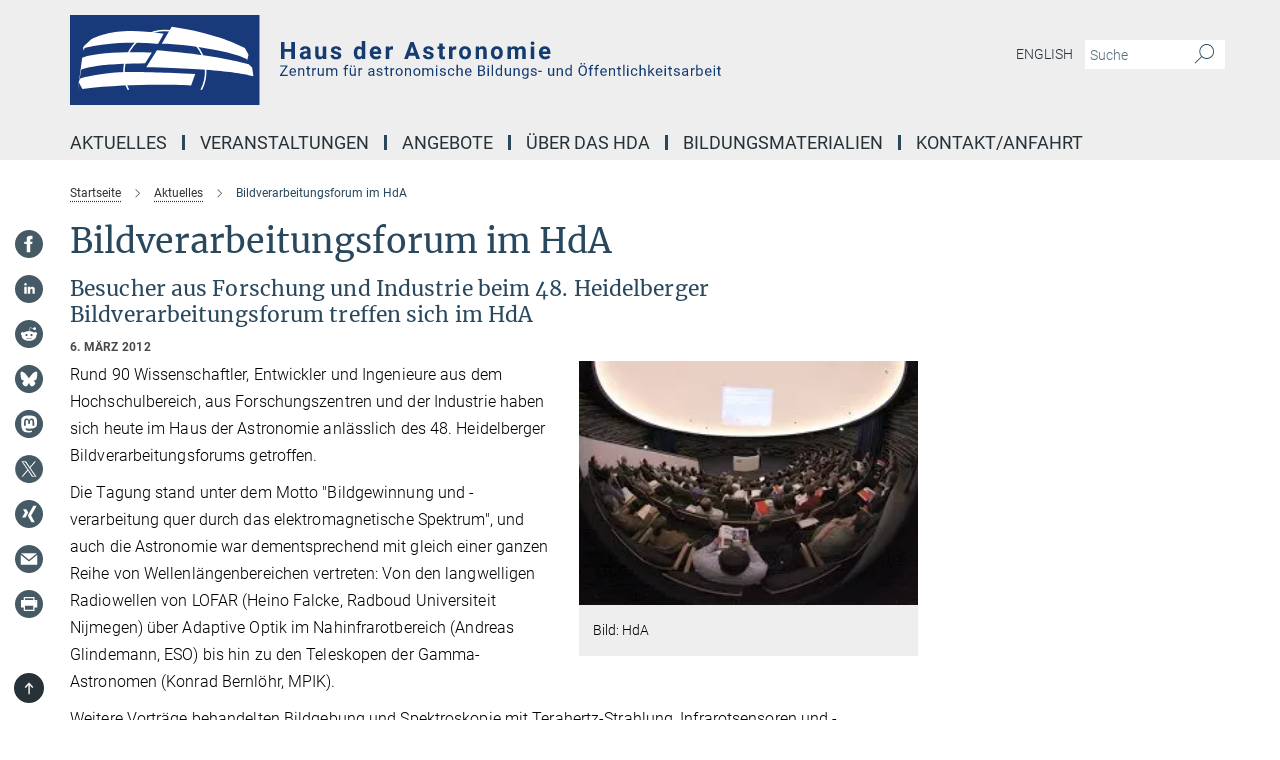

--- FILE ---
content_type: image/svg+xml
request_url: https://www.haus-der-astronomie.de/assets/institutes/headers/hda-desktop-de-3ea818024ae9719b223a9c635b2c52dc3ab390c0c13d1677fb848a24b5e6a7d9.svg
body_size: 38106
content:
<svg xmlns="http://www.w3.org/2000/svg" viewBox="0 0 2500 300"><defs id="defs4832">
    <style id="style4830">.cls-1{fill:#18397a;}.cls-2{fill:#fff;}</style>
  </defs><g transform="translate(0 0) scale(1.5789473684210527) translate(0 0)"><title id="title4834">hda-desktop-de</title><g data-name="Ebene 2 Kopie 3" id="Ebene_2_Kopie_3"/><g data-name="Ebene 4" id="Ebene_4">
    <rect style="fill:#18397a" y="0" x="0" id="rect4983" height="190" width="400" class="cls-1"/>
    <path style="fill:#ffffff" id="path4985" d="m 279,158 v 0 a 87.92,87.92 0 1 0 -157.6,0 h 3.67 a 84.64,84.64 0 1 1 150.26,0 H 279" class="cls-2"/>
    <path style="fill:#ffffff" id="path4987" d="m 373.86,96.17 3.07,-12.48 -7.74,-14.24 C 347.37,58.92 303.76,37.85 214.73,24.6 l -21,36 c 18.47,0.31 55.4,0.92 136.65,18 10.4,2.76 31.2,8.27 40.16,13.33 1.29,0.72 3.86,2.18 3.28,4.22" class="cls-2"/>
    <path style="fill:#ffffff" id="path4989" d="m 22.29,133.37 c 10.16,-2.44 30.48,-7.31 66.81,-11.42 12.11,-1.37 36.34,-4.1 175.3,2.36 l -8.77,24.47 c -44.94,-1.39 -134.81,-4.15 -229.47,7.52 l -7.91,-14.77 4,-8.16" class="cls-2"/>
    <path style="fill:#ffffff" id="path4991" d="m 23.29,116.79 c -0.07,-0.35 -0.2,-1.07 2,-1.91 3.19,-1.25 9.55,-3.74 33.92,-7.52 8.12,-1.26 24.37,-3.78 99.41,-5.32 l 14.2,-22.65 C 136.21,78.52 63,76.78 25.72,90.1 L 16,163 23.29,116.79" class="cls-2"/>
    <path style="fill:#ffffff" id="path4993" d="M 183.52,74.38 C 226.33,78.1 312,85.54 377.28,104.22 l 7.25,6.67 2.62,18.29 C 364.63,124.03 319.6,113.74 160.93,110.39 l 22.58,-36" class="cls-2"/>
    <path style="fill:#ffffff" id="path4995" d="m 29.08,76 c -1,-2.26 -3,-6.76 0.61,-10.47 1.21,-1.24 3.63,-3.71 15.94,-14.87 19.4,-8.63 58.19,-25.88 152.1,-11.06 L 186.12,60.83 C 164.27,59.22 120.56,56 77,61.67 c -14.54,1.89 -43.61,5.67 -46.13,8.62 -0.84,1 -2.52,3 -1.75,5.74" class="cls-2"/>
  </g></g><g transform="translate(698.244947368421 55.5565)"><g transform="translate(0 91.44)" style="fill:rgb(20, 60, 112)"><path d="M51.375-57L51.375 0L39.656 0L39.656-24.547L16.797-24.547L16.797 0L5.078 0L5.078-57L16.797-57L16.797-34L39.656-34L39.656-57L51.375-57ZM105.234 0L93.828 0Q93.047-1.450 92.703-3.596L92.703-3.596Q88.594 1 82.031 1L82.031 1Q75.828 1 71.742-2.647Q67.656-6.293 67.656-11.842L67.656-11.842Q67.656-18.659 72.641-22.306Q77.625-25.952 87.031-26L87.031-26L92.234-26L92.234-28.362Q92.234-31.212 90.727-32.926Q89.219-34.641 85.984-34.641L85.984-34.641Q83.125-34.641 81.508-33.399Q79.891-32.157 79.891-30L79.891-30L68.594-30Q68.594-33.544 70.859-36.560Q73.125-39.577 77.266-41.288Q81.406-43 86.563-43L86.563-43Q94.375-43 98.969-39.082Q103.563-35.165 103.563-28.063L103.563-28.063L103.563-9.755Q103.594-3.746 105.234-0.671L105.234-0.671L105.234 0ZM84.500-7.641L84.500-7.641Q87-7.641 89.109-8.788Q91.219-9.936 92.234-11.875L92.234-11.875L92.234-19.391L88.016-19.391Q79.531-19.391 78.984-13.330L78.984-13.330L78.953-12.651Q78.953-10.469 80.438-9.055Q81.922-7.641 84.500-7.641ZM144.969 0L144.656-4.073Q140.469 1 133.094 1L133.094 1Q126.297 1 122.719-2.902Q119.141-6.804 119.063-14.343L119.063-14.343L119.063-42L130.359-42L130.359-14.741Q130.359-8.141 136.375-8.141L136.375-8.141Q142.109-8.141 144.266-12.119L144.266-12.119L144.266-42L155.594-42L155.594 0L144.969 0ZM195.234-11.502L195.234-11.502Q195.234-13.580 193.180-14.784Q191.125-15.988 186.594-16.929L186.594-16.929Q171.516-20.098 171.516-29.792L171.516-29.792Q171.516-35.439 176.188-39.220Q180.859-43 188.391-43L188.391-43Q196.438-43 201.266-39.196Q206.094-35.392 206.094-29.322L206.094-29.322L194.797-29.322Q194.797-31.767 193.234-33.360Q191.672-34.953 188.359-34.953L188.359-34.953Q185.500-34.953 183.938-33.651Q182.375-32.349 182.375-30.344L182.375-30.344Q182.375-28.450 184.156-27.282Q185.938-26.115 190.156-25.270Q194.375-24.426 197.266-23.360L197.266-23.360Q206.203-20.071 206.203-11.971L206.203-11.971Q206.203-6.175 201.242-2.587Q196.281 1 188.438 1L188.438 1Q183.125 1 179-0.906Q174.875-2.812 172.531-6.122Q170.188-9.431 170.188-13.275L170.188-13.275L180.891-13.275Q181.047-10.248 183.117-8.632Q185.188-7.016 188.672-7.016L188.672-7.016Q191.906-7.016 193.570-8.251Q195.234-9.487 195.234-11.502ZM247.578-21.322L247.578-21.322Q247.578-31.235 252.016-37.118Q256.453-43 264.141-43L264.141-43Q270.313-43 274.344-38.396L274.344-38.396L274.344-60L285.672-60L285.672 0L275.469 0L274.922-4.495Q270.703 1 264.063 1L264.063 1Q256.609 1 252.094-4.906Q247.578-10.812 247.578-21.322ZM258.875-20.489L258.875-20.489Q258.875-14.511 260.945-11.326Q263.016-8.141 266.953-8.141L266.953-8.141Q272.188-8.141 274.344-12.592L274.344-12.592L274.344-29.376Q272.234-33.828 267.031-33.828L267.031-33.828Q258.875-33.828 258.875-20.489ZM321.797 1L321.797 1Q312.500 1 306.656-4.725Q300.813-10.451 300.813-19.988L300.813-19.988L300.813-21.086Q300.813-27.471 303.273-32.514Q305.734-37.557 310.250-40.278Q314.766-43 320.547-43L320.547-43Q329.219-43 334.195-37.508Q339.172-32.016 339.172-21.942L339.172-21.942L339.172-17.313L312.266-17.313Q312.813-13.144 315.563-10.626Q318.313-8.109 322.531-8.109L322.531-8.109Q329.063-8.109 332.734-12.875L332.734-12.875L338.281-6.651Q335.734-3.045 331.398-1.023Q327.063 1 321.797 1ZM320.500-33.859L320.500-33.859Q317.141-33.859 315.055-31.565Q312.969-29.271 312.375-25L312.375-25L328.078-25L328.078-25.918Q328-29.714 326.047-31.787Q324.094-33.859 320.500-33.859ZM378.250-42.500L378.094-31.641Q375.781-31.953 374.031-31.953L374.031-31.953Q367.625-31.953 365.625-27.616L365.625-27.616L365.625 0L354.344 0L354.344-42L365-42L365.313-37.194Q368.719-43 374.734-43L374.734-43Q376.609-43 378.250-42.500L378.250-42.500ZM456.141 0L452.188-11.500L431.641-11.500L427.734 0L415.281 0L436.453-57L447.313-57L468.594 0L456.141 0ZM441.875-42.593L434.813-21L449.031-21L441.875-42.593ZM503.234-11.502L503.234-11.502Q503.234-13.580 501.180-14.784Q499.125-15.988 494.594-16.929L494.594-16.929Q479.516-20.098 479.516-29.792L479.516-29.792Q479.516-35.439 484.188-39.220Q488.859-43 496.391-43L496.391-43Q504.438-43 509.266-39.196Q514.094-35.392 514.094-29.322L514.094-29.322L502.797-29.322Q502.797-31.767 501.234-33.360Q499.672-34.953 496.359-34.953L496.359-34.953Q493.500-34.953 491.938-33.651Q490.375-32.349 490.375-30.344L490.375-30.344Q490.375-28.450 492.156-27.282Q493.938-26.115 498.156-25.270Q502.375-24.426 505.266-23.360L505.266-23.360Q514.203-20.071 514.203-11.971L514.203-11.971Q514.203-6.175 509.242-2.587Q504.281 1 496.438 1L496.438 1Q491.125 1 487-0.906Q482.875-2.812 480.531-6.122Q478.188-9.431 478.188-13.275L478.188-13.275L488.891-13.275Q489.047-10.248 491.117-8.632Q493.188-7.016 496.672-7.016L496.672-7.016Q499.906-7.016 501.570-8.251Q503.234-9.487 503.234-11.502ZM532.563-52L543.859-52L543.859-42L551.078-42L551.078-33.719L543.859-33.719L543.859-12.664Q543.859-10.324 544.758-9.311Q545.656-8.297 548.188-8.297L548.188-8.297Q550.063-8.297 551.516-8.578L551.516-8.578L551.516-0.016Q548.188 1 544.672 1L544.672 1Q532.797 1 532.563-10.984L532.563-10.984L532.563-33.719L526.391-33.719L526.391-42L532.563-42L532.563-52ZM589.250-42.500L589.094-31.641Q586.781-31.953 585.031-31.953L585.031-31.953Q578.625-31.953 576.625-27.616L576.625-27.616L576.625 0L565.344 0L565.344-42L576-42L576.313-37.194Q579.719-43 585.734-43L585.734-43Q587.609-43 589.250-42.500L589.250-42.500ZM598.578-20.882L598.578-21.400Q598.578-27.706 601-32.647Q603.422-37.588 607.977-40.294Q612.531-43 618.547-43L618.547-43Q627.094-43 632.508-37.745Q637.922-32.490 638.547-23.471L638.547-23.471L638.625-20.569Q638.625-10.812 633.195-4.906Q627.766 1 618.625 1Q609.484 1 604.031-4.882Q598.578-10.765 598.578-20.882L598.578-20.882ZM609.875-20.568L609.875-20.568Q609.875-14.511 612.141-11.310Q614.406-8.109 618.625-8.109L618.625-8.109Q622.719-8.109 625.023-11.271Q627.328-14.433 627.328-21.401L627.328-21.401Q627.328-27.331 625.023-30.595Q622.719-33.859 618.547-33.859L618.547-33.859Q614.406-33.859 612.141-30.619Q609.875-27.379 609.875-20.568ZM654.109-42L664.734-42L665.078-37.156Q669.609-43 677.234-43L677.234-43Q683.953-43 687.234-39.059Q690.516-35.118 690.594-27.283L690.594-27.283L690.594 0L679.297 0L679.297-26.994Q679.297-30.583 677.734-32.205Q676.172-33.828 672.547-33.828L672.547-33.828Q667.781-33.828 665.391-29.771L665.391-29.771L665.391 0L654.109 0L654.109-42ZM704.578-20.882L704.578-21.400Q704.578-27.706 707-32.647Q709.422-37.588 713.977-40.294Q718.531-43 724.547-43L724.547-43Q733.094-43 738.508-37.745Q743.922-32.490 744.547-23.471L744.547-23.471L744.625-20.569Q744.625-10.812 739.195-4.906Q733.766 1 724.625 1Q715.484 1 710.031-4.882Q704.578-10.765 704.578-20.882L704.578-20.882ZM715.875-20.568L715.875-20.568Q715.875-14.511 718.141-11.310Q720.406-8.109 724.625-8.109L724.625-8.109Q728.719-8.109 731.023-11.271Q733.328-14.433 733.328-21.401L733.328-21.401Q733.328-27.331 731.023-30.595Q728.719-33.859 724.547-33.859L724.547-33.859Q720.406-33.859 718.141-30.619Q715.875-27.379 715.875-20.568ZM760.344-42L770.922-42L771.281-37.506Q775.766-43 783.422-43L783.422-43Q791.594-43 794.641-36.570L794.641-36.570Q799.094-43 807.328-43L807.328-43Q814.203-43 817.563-39.004Q820.922-35.009 820.922-26.971L820.922-26.971L820.922 0L809.594 0L809.594-26.916Q809.594-30.505 808.188-32.166Q806.781-33.828 803.234-33.828L803.234-33.828Q798.156-33.828 796.203-28.991L796.203-28.991L796.234 0L784.953 0L784.953-26.885Q784.953-30.551 783.508-32.190Q782.063-33.828 778.578-33.828L778.578-33.828Q773.781-33.828 771.625-29.849L771.625-29.849L771.625 0L760.344 0L760.344-42ZM849.250-42L849.250 0L837.922 0L837.922-42L849.250-42ZM837.266-52.859L837.266-52.859Q837.266-55.406 838.961-57.047Q840.656-58.688 843.594-58.688L843.594-58.688Q846.484-58.688 848.203-57.047Q849.922-55.406 849.922-52.859L849.922-52.859Q849.922-50.281 848.180-48.641Q846.438-47 843.586-47Q840.734-47 839-48.641Q837.266-50.281 837.266-52.859ZM885.797 1L885.797 1Q876.500 1 870.656-4.725Q864.813-10.451 864.813-19.988L864.813-19.988L864.813-21.086Q864.813-27.471 867.273-32.514Q869.734-37.557 874.250-40.278Q878.766-43 884.547-43L884.547-43Q893.219-43 898.195-37.508Q903.172-32.016 903.172-21.942L903.172-21.942L903.172-17.313L876.266-17.313Q876.813-13.144 879.563-10.626Q882.313-8.109 886.531-8.109L886.531-8.109Q893.063-8.109 896.734-12.875L896.734-12.875L902.281-6.651Q899.734-3.045 895.398-1.023Q891.063 1 885.797 1ZM884.500-33.859L884.500-33.859Q881.141-33.859 879.055-31.565Q876.969-29.271 876.375-25L876.375-25L892.078-25L892.078-25.918Q892-29.714 890.047-31.787Q888.094-33.859 884.500-33.859Z"/></g><g transform="translate(0 147.447)" style="fill:rgb(20, 60, 112)"><path d="M26.656-31.625L7.484-3.750L27.422-3.750L27.422 0L2.063 0L2.063-3.453L21.156-31.219L2.375-31.219L2.375-35L26.656-35L26.656-31.625ZM45.094 0L45.094 0Q39.828 0 36.523-3.352Q33.219-6.704 33.219-12.304L33.219-12.304L33.219-13.106Q33.219-16.829 34.695-19.757Q36.172-22.686 38.813-24.343Q41.453-26 44.547-26L44.547-26Q49.594-26 52.391-22.690Q55.188-19.381 55.188-13.197L55.188-13.197L55.188-11.359L37.656-11.359Q37.750-7.889 39.891-5.757Q42.031-3.625 45.328-3.625L45.328-3.625Q47.672-3.625 49.305-4.517Q50.938-5.409 52.156-6.886L52.156-6.886L54.859-4.843Q51.594 0 45.094 0ZM44.547-22.375L44.547-22.375Q41.859-22.375 40.039-20.434Q38.219-18.493 37.797-15L37.797-15L50.766-15L50.766-15.326Q50.578-18.680 48.945-20.527Q47.313-22.375 44.547-22.375ZM62.344-26L66.531-26L66.688-22.332Q69.641-26 74.438-26L74.438-26Q82.641-26 82.703-16.876L82.703-16.876L82.703 0L78.281 0L78.281-16.853Q78.266-19.621 77.008-20.935Q75.750-22.250 73.094-22.250L73.094-22.250Q70.938-22.250 69.313-21.120Q67.688-19.990 66.781-18.160L66.781-18.160L66.781 0L62.344 0L62.344-26ZM92.922-32L97.359-32L97.359-26L102.188-26L102.188-22.578L97.359-22.578L97.359-6.830Q97.359-5.313 98-4.547Q98.641-3.781 100.203-3.781L100.203-3.781Q100.969-3.781 102.313-4.078L102.313-4.078L102.313-0.484Q100.563 0 98.906 0L98.906 0Q95.938 0 94.430-1.768Q92.922-3.535 92.922-6.778L92.922-6.778L92.922-22.578L88.219-22.578L88.219-26L92.922-26L92.922-32ZM121.859-25.672L121.859-21.563Q120.859-21.719 119.688-21.719L119.688-21.719Q115.328-21.719 113.781-18.076L113.781-18.076L113.781 0L109.344 0L109.344-26L113.656-26L113.734-22.579Q115.906-26 119.906-26L119.906-26Q121.188-26 121.859-25.672L121.859-25.672ZM143.422 0L143.328-3.004Q140.750 0 135.750 0L135.750 0Q131.609 0 129.445-2.372Q127.281-4.744 127.250-9.396L127.250-9.396L127.250-26L131.688-26L131.688-9.543Q131.688-3.766 136.469-3.766L136.469-3.766Q141.531-3.766 143.219-7.484L143.219-7.484L143.219-26L147.641-26L147.641 0L143.422 0ZM156.328-26L160.516-26L160.625-22.702Q163.484-26 168.313-26L168.313-26Q173.750-26 175.703-21.900L175.703-21.900Q177-23.734 179.070-24.867Q181.141-26 183.953-26L183.953-26Q192.484-26 192.625-17.107L192.625-17.107L192.625 0L188.188 0L188.188-16.807Q188.188-19.544 186.922-20.897Q185.656-22.250 182.672-22.250L182.672-22.250Q180.203-22.250 178.578-20.805Q176.953-19.359 176.688-16.899L176.688-16.899L176.688 0L172.234 0L172.234-16.699Q172.234-22.250 166.703-22.250L166.703-22.250Q162.359-22.250 160.750-18.606L160.750-18.606L160.750 0L156.328 0L156.328-26ZM221.953 0L217.531 0L217.531-22.578L213.438-22.578L213.438-26L217.531-26L217.531-28.572Q217.531-32.597 219.758-34.798Q221.984-37 226.047-37L226.047-37Q227.578-37 229.078-36.594L229.078-36.594L228.844-33Q227.719-33.219 226.453-33.219L226.453-33.219Q224.297-33.219 223.125-32.021Q221.953-30.822 221.953-28.590L221.953-28.590L221.953-26L227.484-26L227.484-22.578L221.953-22.578L221.953 0ZM250.422 0L250.328-3.004Q247.750 0 242.750 0L242.750 0Q238.609 0 236.445-2.372Q234.281-4.744 234.250-9.396L234.250-9.396L234.250-26L238.688-26L238.688-9.543Q238.688-3.766 243.469-3.766L243.469-3.766Q248.531-3.766 250.219-7.484L250.219-7.484L250.219-26L254.641-26L254.641 0L250.422 0ZM236.422-32.500L236.422-32.500Q236.422-33.578 237.078-34.313Q237.734-35.047 239.023-35.047Q240.313-35.047 240.984-34.313Q241.656-33.578 241.656-32.500Q241.656-31.422 240.984-30.711Q240.313-30 239.023-30Q237.734-30 237.078-30.711Q236.422-31.422 236.422-32.500ZM246.703-32.477L246.703-32.477Q246.703-33.545 247.359-34.280Q248.016-35.016 249.313-35.016Q250.609-35.016 251.273-34.280Q251.938-33.545 251.938-32.477Q251.938-31.409 251.273-30.704Q250.609-30 249.313-30Q248.016-30 247.359-30.704Q246.703-31.409 246.703-32.477ZM275.859-25.672L275.859-21.563Q274.859-21.719 273.688-21.719L273.688-21.719Q269.328-21.719 267.781-18.076L267.781-18.076L267.781 0L263.344 0L263.344-26L267.656-26L267.734-22.579Q269.906-26 273.906-26L273.906-26Q275.188-26 275.859-25.672L275.859-25.672ZM316.969 0L312.328 0Q311.953-0.873 311.703-3.118L311.703-3.118Q308.625 0 304.344 0L304.344 0Q300.516 0 298.063-2.147Q295.609-4.293 295.609-7.568L295.609-7.568Q295.609-11.568 298.680-13.784Q301.750-16 307.328-16L307.328-16L311.641-16L311.641-17.843Q311.641-19.942 310.250-21.190Q308.859-22.438 306.156-22.438L306.156-22.438Q303.797-22.438 302.188-21.380Q300.578-20.322 300.578-18.815L300.578-18.815L296.141-18.815Q296.141-20.633 297.516-22.334Q298.891-24.035 301.242-25.018Q303.594-26 306.422-26L306.422-26Q310.891-26 313.430-23.796Q315.969-21.592 316.063-17.724L316.063-17.724L316.063-5.964Q316.063-2.451 316.969-0.385L316.969-0.385L316.969 0ZM304.984-3.859L304.984-3.859Q307.063-3.859 308.930-4.915Q310.797-5.972 311.641-7.655L311.641-7.655L311.641-12.859L308.172-12.859Q300.031-12.859 300.031-8.191L300.031-8.191Q300.031-6.155 301.422-5.007Q302.813-3.859 304.984-3.859ZM339.422-7.179L339.422-7.179Q339.422-8.897 338.070-9.845Q336.719-10.794 333.359-11.481Q330-12.168 328.023-13.144Q326.047-14.120 325.102-15.467Q324.156-16.814 324.156-18.660L324.156-18.660Q324.156-21.747 326.852-23.874Q329.547-26 333.734-26L333.734-26Q338.125-26 340.867-23.734Q343.609-21.469 343.609-17.922L343.609-17.922L339.156-17.922Q339.156-19.734 337.617-21.055Q336.078-22.375 333.734-22.375L333.734-22.375Q331.313-22.375 329.945-21.388Q328.578-20.400 328.578-18.806L328.578-18.806Q328.578-17.314 329.852-16.553Q331.125-15.793 334.438-15.069Q337.750-14.344 339.805-13.338Q341.859-12.332 342.852-10.922Q343.844-9.512 343.844-7.469L343.844-7.469Q343.844-4.085 341.070-2.043Q338.297 0 333.875 0L333.875 0Q330.766 0 328.375-1.102Q325.984-2.203 324.625-4.180Q323.266-6.156 323.266-8.453L323.266-8.453L327.703-8.453Q327.813-6.234 329.477-4.930Q331.141-3.625 333.875-3.625L333.875-3.625Q336.391-3.625 337.906-4.596Q339.422-5.567 339.422-7.179ZM353.922-32L358.359-32L358.359-26L363.188-26L363.188-22.578L358.359-22.578L358.359-6.830Q358.359-5.313 359-4.547Q359.641-3.781 361.203-3.781L361.203-3.781Q361.969-3.781 363.313-4.078L363.313-4.078L363.313-0.484Q361.563 0 359.906 0L359.906 0Q356.938 0 355.430-1.768Q353.922-3.535 353.922-6.778L353.922-6.778L353.922-22.578L349.219-22.578L349.219-26L353.922-26L353.922-32ZM382.859-25.672L382.859-21.563Q381.859-21.719 380.688-21.719L380.688-21.719Q376.328-21.719 374.781-18.076L374.781-18.076L374.781 0L370.344 0L370.344-26L374.656-26L374.734-22.579Q376.906-26 380.906-26L380.906-26Q382.188-26 382.859-25.672L382.859-25.672ZM387.172-12.939L387.172-13.242Q387.172-16.920 388.672-19.863Q390.172-22.807 392.836-24.403Q395.500-26 398.922-26L398.922-26Q404.219-26 407.484-22.459Q410.750-18.917 410.750-13.030L410.750-13.030L410.750-12.728Q410.750-9.065 409.297-6.159Q407.844-3.254 405.156-1.627Q402.469 0 398.969 0L398.969 0Q393.703 0 390.438-3.549Q387.172-7.098 387.172-12.939L387.172-12.939ZM391.625-12.731L391.625-12.731Q391.625-8.604 393.625-6.115Q395.625-3.625 398.969-3.625L398.969-3.625Q402.344-3.625 404.328-6.152Q406.313-8.679 406.313-13.239L406.313-13.239Q406.313-17.306 404.297-19.841Q402.281-22.375 398.922-22.375L398.922-22.375Q395.641-22.375 393.633-19.878Q391.625-17.381 391.625-12.731ZM418.344-26L422.531-26L422.688-22.332Q425.641-26 430.438-26L430.438-26Q438.641-26 438.703-16.876L438.703-16.876L438.703 0L434.281 0L434.281-16.853Q434.266-19.621 433.008-20.935Q431.750-22.250 429.094-22.250L429.094-22.250Q426.938-22.250 425.313-21.120Q423.688-19.990 422.781-18.160L422.781-18.160L422.781 0L418.344 0L418.344-26ZM446.172-12.939L446.172-13.242Q446.172-16.920 447.672-19.863Q449.172-22.807 451.836-24.403Q454.500-26 457.922-26L457.922-26Q463.219-26 466.484-22.459Q469.750-18.917 469.750-13.030L469.750-13.030L469.750-12.728Q469.750-9.065 468.297-6.159Q466.844-3.254 464.156-1.627Q461.469 0 457.969 0L457.969 0Q452.703 0 449.438-3.549Q446.172-7.098 446.172-12.939L446.172-12.939ZM450.625-12.731L450.625-12.731Q450.625-8.604 452.625-6.115Q454.625-3.625 457.969-3.625L457.969-3.625Q461.344-3.625 463.328-6.152Q465.313-8.679 465.313-13.239L465.313-13.239Q465.313-17.306 463.297-19.841Q461.281-22.375 457.922-22.375L457.922-22.375Q454.641-22.375 452.633-19.878Q450.625-17.381 450.625-12.731ZM476.328-26L480.516-26L480.625-22.702Q483.484-26 488.313-26L488.313-26Q493.750-26 495.703-21.900L495.703-21.900Q497-23.734 499.070-24.867Q501.141-26 503.953-26L503.953-26Q512.484-26 512.625-17.107L512.625-17.107L512.625 0L508.188 0L508.188-16.807Q508.188-19.544 506.922-20.897Q505.656-22.250 502.672-22.250L502.672-22.250Q500.203-22.250 498.578-20.805Q496.953-19.359 496.688-16.899L496.688-16.899L496.688 0L492.234 0L492.234-16.699Q492.234-22.250 486.703-22.250L486.703-22.250Q482.359-22.250 480.750-18.606L480.750-18.606L480.750 0L476.328 0L476.328-26ZM526.156-26L526.156 0L521.734 0L521.734-26L526.156-26ZM521.375-32.500L521.375-32.500Q521.375-33.578 522.031-34.320Q522.688-35.063 523.984-35.063Q525.281-35.063 525.945-34.320Q526.609-33.578 526.609-32.500Q526.609-31.422 525.945-30.711Q525.281-30 523.984-30Q522.688-30 522.031-30.711Q521.375-31.422 521.375-32.500ZM550.422-7.179L550.422-7.179Q550.422-8.897 549.070-9.845Q547.719-10.794 544.359-11.481Q541-12.168 539.023-13.144Q537.047-14.120 536.102-15.467Q535.156-16.814 535.156-18.660L535.156-18.660Q535.156-21.747 537.852-23.874Q540.547-26 544.734-26L544.734-26Q549.125-26 551.867-23.734Q554.609-21.469 554.609-17.922L554.609-17.922L550.156-17.922Q550.156-19.734 548.617-21.055Q547.078-22.375 544.734-22.375L544.734-22.375Q542.313-22.375 540.945-21.388Q539.578-20.400 539.578-18.806L539.578-18.806Q539.578-17.314 540.852-16.553Q542.125-15.793 545.438-15.069Q548.750-14.344 550.805-13.338Q552.859-12.332 553.852-10.922Q554.844-9.512 554.844-7.469L554.844-7.469Q554.844-4.085 552.070-2.043Q549.297 0 544.875 0L544.875 0Q541.766 0 539.375-1.102Q536.984-2.203 535.625-4.180Q534.266-6.156 534.266-8.453L534.266-8.453L538.703-8.453Q538.813-6.234 540.477-4.930Q542.141-3.625 544.875-3.625L544.875-3.625Q547.391-3.625 548.906-4.596Q550.422-5.567 550.422-7.179ZM572.734-3.625L572.734-3.625Q575.109-3.625 576.875-5.055Q578.641-6.484 578.828-8.641L578.828-8.641L583.016-8.641Q582.906-6.422 581.492-4.414Q580.078-2.406 577.719-1.203Q575.359 0 572.734 0L572.734 0Q567.453 0 564.328-3.420Q561.203-6.841 561.203-12.773L561.203-12.773L561.203-13.499Q561.203-17.162 562.594-20.007Q563.984-22.852 566.578-24.426Q569.172-26 572.703-26L572.703-26Q577.063-26 579.945-23.398Q582.828-20.797 583.016-16.625L583.016-16.625L578.828-16.625Q578.641-19.141 576.930-20.758Q575.219-22.375 572.703-22.375L572.703-22.375Q569.344-22.375 567.484-20.050Q565.625-17.725 565.625-13.329L565.625-13.329L565.625-12.522Q565.625-8.245 567.469-5.935Q569.313-3.625 572.734-3.625ZM594.781-37L594.781-22.440Q597.719-26 602.438-26L602.438-26Q610.641-26 610.703-16.876L610.703-16.876L610.703 0L606.281 0L606.281-16.853Q606.266-19.621 605.008-20.935Q603.750-22.250 601.094-22.250L601.094-22.250Q598.938-22.250 597.313-21.120Q595.688-19.990 594.781-18.160L594.781-18.160L594.781 0L590.344 0L590.344-37L594.781-37ZM630.094 0L630.094 0Q624.828 0 621.523-3.352Q618.219-6.704 618.219-12.304L618.219-12.304L618.219-13.106Q618.219-16.829 619.695-19.757Q621.172-22.686 623.813-24.343Q626.453-26 629.547-26L629.547-26Q634.594-26 637.391-22.690Q640.188-19.381 640.188-13.197L640.188-13.197L640.188-11.359L622.656-11.359Q622.750-7.889 624.891-5.757Q627.031-3.625 630.328-3.625L630.328-3.625Q632.672-3.625 634.305-4.517Q635.938-5.409 637.156-6.886L637.156-6.886L639.859-4.843Q636.594 0 630.094 0ZM629.547-22.375L629.547-22.375Q626.859-22.375 625.039-20.434Q623.219-18.493 622.797-15L622.797-15L635.766-15L635.766-15.326Q635.578-18.680 633.945-20.527Q632.313-22.375 629.547-22.375ZM674.125 0L662.047 0L662.047-35L673.438-35Q679.109-35 681.969-32.628Q684.828-30.257 684.828-25.624L684.828-25.624Q684.828-23.166 683.438-21.275Q682.047-19.384 679.656-18.344L679.656-18.344Q682.469-17.546 684.109-15.333Q685.750-13.121 685.750-10.055L685.750-10.055Q685.750-5.364 682.711-2.682Q679.672 0 674.125 0L674.125 0ZM674.297-16.313L666.641-16.313L666.641-3.750L674.219-3.750Q677.422-3.750 679.281-5.416Q681.141-7.082 681.141-10.008L681.141-10.008Q681.141-16.313 674.297-16.313L674.297-16.313ZM666.641-31.219L666.641-20L673.578-20Q676.594-20 678.398-21.527Q680.203-23.054 680.203-25.665L680.203-25.665Q680.203-28.576 678.531-29.898Q676.859-31.219 673.438-31.219L673.438-31.219L666.641-31.219ZM698.156-26L698.156 0L693.734 0L693.734-26L698.156-26ZM693.375-32.500L693.375-32.500Q693.375-33.578 694.031-34.320Q694.688-35.063 695.984-35.063Q697.281-35.063 697.945-34.320Q698.609-33.578 698.609-32.500Q698.609-31.422 697.945-30.711Q697.281-30 695.984-30Q694.688-30 694.031-30.711Q693.375-31.422 693.375-32.500ZM712.156-37L712.156 0L707.734 0L707.734-37L712.156-37ZM720.266-12.894L720.266-13.212Q720.266-18.978 723.094-22.489Q725.922-26 730.484-26L730.484-26Q735.031-26 737.688-22.988L737.688-22.988L737.688-37L742.125-37L742.125 0L738.047 0L737.828-3.163Q735.172 0 730.438 0L730.438 0Q725.938 0 723.102-3.572Q720.266-7.143 720.266-12.894L720.266-12.894ZM724.703-12.731L724.703-12.731Q724.703-8.517 726.523-6.142Q728.344-3.766 731.547-3.766L731.547-3.766Q735.750-3.766 737.688-7.382L737.688-7.382L737.688-18.753Q735.703-22.250 731.594-22.250L731.594-22.250Q728.344-22.250 726.523-19.844Q724.703-17.438 724.703-12.731ZM767.422 0L767.328-3.004Q764.750 0 759.750 0L759.750 0Q755.609 0 753.445-2.372Q751.281-4.744 751.250-9.396L751.250-9.396L751.250-26L755.688-26L755.688-9.543Q755.688-3.766 760.469-3.766L760.469-3.766Q765.531-3.766 767.219-7.484L767.219-7.484L767.219-26L771.641-26L771.641 0L767.422 0ZM780.344-26L784.531-26L784.688-22.332Q787.641-26 792.438-26L792.438-26Q800.641-26 800.703-16.876L800.703-16.876L800.703 0L796.281 0L796.281-16.853Q796.266-19.621 795.008-20.935Q793.750-22.250 791.094-22.250L791.094-22.250Q788.938-22.250 787.313-21.120Q785.688-19.990 784.781-18.160L784.781-18.160L784.781 0L780.344 0L780.344-26ZM808.297-13.212L808.297-13.212Q808.297-19.084 811.094-22.542Q813.891-26 818.516-26L818.516-26Q823.250-26 825.906-22.761L825.906-22.761L826.125-26L830.172-26L830.172-0.789Q830.172 4.231 827.188 7.116Q824.203 10 819.188 10L819.188 10Q816.391 10 813.711 8.768Q811.031 7.536 809.609 5.395L809.609 5.395L811.906 2.657Q814.750 6.391 818.875 6.391L818.875 6.391Q822.109 6.391 823.914 4.530Q825.719 2.670 825.719-0.699L825.719-0.699L825.719-2.966Q823.063 0 818.469 0L818.469 0Q813.922 0 811.109-3.549Q808.297-7.098 808.297-13.212ZM812.750-12.731L812.750-12.731Q812.750-8.547 814.547-6.156Q816.344-3.766 819.563-3.766L819.563-3.766Q823.750-3.766 825.719-7.397L825.719-7.397L825.719-18.709Q823.688-22.250 819.609-22.250L819.609-22.250Q816.391-22.250 814.570-19.844Q812.750-17.438 812.750-12.731ZM853.422-7.179L853.422-7.179Q853.422-8.897 852.070-9.845Q850.719-10.794 847.359-11.481Q844-12.168 842.023-13.144Q840.047-14.120 839.102-15.467Q838.156-16.814 838.156-18.660L838.156-18.660Q838.156-21.747 840.852-23.874Q843.547-26 847.734-26L847.734-26Q852.125-26 854.867-23.734Q857.609-21.469 857.609-17.922L857.609-17.922L853.156-17.922Q853.156-19.734 851.617-21.055Q850.078-22.375 847.734-22.375L847.734-22.375Q845.313-22.375 843.945-21.388Q842.578-20.400 842.578-18.806L842.578-18.806Q842.578-17.314 843.852-16.553Q845.125-15.793 848.438-15.069Q851.750-14.344 853.805-13.338Q855.859-12.332 856.852-10.922Q857.844-9.512 857.844-7.469L857.844-7.469Q857.844-4.085 855.070-2.043Q852.297 0 847.875 0L847.875 0Q844.766 0 842.375-1.102Q839.984-2.203 838.625-4.180Q837.266-6.156 837.266-8.453L837.266-8.453L841.703-8.453Q841.813-6.234 843.477-4.930Q845.141-3.625 847.875-3.625L847.875-3.625Q850.391-3.625 851.906-4.596Q853.422-5.567 853.422-7.179ZM874.563-17L874.563-13.375L862.891-13.375L862.891-17L874.563-17ZM911.422 0L911.328-3.004Q908.750 0 903.750 0L903.750 0Q899.609 0 897.445-2.372Q895.281-4.744 895.250-9.396L895.250-9.396L895.250-26L899.688-26L899.688-9.543Q899.688-3.766 904.469-3.766L904.469-3.766Q909.531-3.766 911.219-7.484L911.219-7.484L911.219-26L915.641-26L915.641 0L911.422 0ZM924.344-26L928.531-26L928.688-22.332Q931.641-26 936.438-26L936.438-26Q944.641-26 944.703-16.876L944.703-16.876L944.703 0L940.281 0L940.281-16.853Q940.266-19.621 939.008-20.935Q937.750-22.250 935.094-22.250L935.094-22.250Q932.938-22.250 931.313-21.120Q929.688-19.990 928.781-18.160L928.781-18.160L928.781 0L924.344 0L924.344-26ZM952.266-12.894L952.266-13.212Q952.266-18.978 955.094-22.489Q957.922-26 962.484-26L962.484-26Q967.031-26 969.688-22.988L969.688-22.988L969.688-37L974.125-37L974.125 0L970.047 0L969.828-3.163Q967.172 0 962.438 0L962.438 0Q957.938 0 955.102-3.572Q952.266-7.143 952.266-12.894L952.266-12.894ZM956.703-12.731L956.703-12.731Q956.703-8.517 958.523-6.142Q960.344-3.766 963.547-3.766L963.547-3.766Q967.750-3.766 969.688-7.382L969.688-7.382L969.688-18.753Q967.703-22.250 963.594-22.250L963.594-22.250Q960.344-22.250 958.523-19.844Q956.703-17.438 956.703-12.731ZM1024.844-18.562L1024.844-16.408Q1024.844-11.397 1023.117-7.669Q1021.391-3.942 1018.234-1.971Q1015.078 0 1010.875 0L1010.875 0Q1006.750 0 1003.570-1.978Q1000.391-3.957 998.633-7.616Q996.875-11.275 996.828-16.102L996.828-16.102L996.828-18.562Q996.828-23.466 998.570-27.232Q1000.313-30.997 1003.508-32.999Q1006.703-35 1010.813-35L1010.813-35Q1015-35 1018.195-33.022Q1021.391-31.043 1023.117-27.293Q1024.844-23.542 1024.844-18.562L1024.844-18.562ZM1020.266-16.080L1020.266-18.600Q1020.266-24.611 1017.781-27.829Q1015.297-31.047 1010.813-31.047L1010.813-31.047Q1006.469-31.047 1003.969-27.829Q1001.469-24.611 1001.391-18.903L1001.391-18.903L1001.391-16.414Q1001.391-10.570 1003.914-7.238Q1006.438-3.906 1010.875-3.906L1010.875-3.906Q1015.313-3.906 1017.758-7.056Q1020.203-10.206 1020.266-16.080L1020.266-16.080ZM1003.422-40.500L1003.422-40.500Q1003.422-41.578 1004.078-42.313Q1004.734-43.047 1006.023-43.047Q1007.313-43.047 1007.984-42.313Q1008.656-41.578 1008.656-40.500Q1008.656-39.422 1007.984-38.711Q1007.313-38 1006.023-38Q1004.734-38 1004.078-38.711Q1003.422-39.422 1003.422-40.500ZM1013.703-40.477L1013.703-40.477Q1013.703-41.545 1014.359-42.280Q1015.016-43.016 1016.313-43.016Q1017.609-43.016 1018.273-42.280Q1018.938-41.545 1018.938-40.477Q1018.938-39.409 1018.273-38.704Q1017.609-38 1016.313-38Q1015.016-38 1014.359-38.704Q1013.703-39.409 1013.703-40.477ZM1038.953 0L1034.531 0L1034.531-22.578L1030.438-22.578L1030.438-26L1034.531-26L1034.531-28.572Q1034.531-32.597 1036.758-34.798Q1038.984-37 1043.047-37L1043.047-37Q1044.578-37 1046.078-36.594L1046.078-36.594L1045.844-33Q1044.719-33.219 1043.453-33.219L1043.453-33.219Q1041.297-33.219 1040.125-32.021Q1038.953-30.822 1038.953-28.590L1038.953-28.590L1038.953-26L1044.484-26L1044.484-22.578L1038.953-22.578L1038.953 0ZM1057.953 0L1053.531 0L1053.531-22.578L1049.438-22.578L1049.438-26L1053.531-26L1053.531-28.572Q1053.531-32.597 1055.758-34.798Q1057.984-37 1062.047-37L1062.047-37Q1063.578-37 1065.078-36.594L1065.078-36.594L1064.844-33Q1063.719-33.219 1062.453-33.219L1062.453-33.219Q1060.297-33.219 1059.125-32.021Q1057.953-30.822 1057.953-28.590L1057.953-28.590L1057.953-26L1063.484-26L1063.484-22.578L1057.953-22.578L1057.953 0ZM1081.094 0L1081.094 0Q1075.828 0 1072.523-3.352Q1069.219-6.704 1069.219-12.304L1069.219-12.304L1069.219-13.106Q1069.219-16.829 1070.695-19.757Q1072.172-22.686 1074.813-24.343Q1077.453-26 1080.547-26L1080.547-26Q1085.594-26 1088.391-22.690Q1091.188-19.381 1091.188-13.197L1091.188-13.197L1091.188-11.359L1073.656-11.359Q1073.750-7.889 1075.891-5.757Q1078.031-3.625 1081.328-3.625L1081.328-3.625Q1083.672-3.625 1085.305-4.517Q1086.938-5.409 1088.156-6.886L1088.156-6.886L1090.859-4.843Q1087.594 0 1081.094 0ZM1080.547-22.375L1080.547-22.375Q1077.859-22.375 1076.039-20.434Q1074.219-18.493 1073.797-15L1073.797-15L1086.766-15L1086.766-15.326Q1086.578-18.680 1084.945-20.527Q1083.313-22.375 1080.547-22.375ZM1098.344-26L1102.531-26L1102.688-22.332Q1105.641-26 1110.438-26L1110.438-26Q1118.641-26 1118.703-16.876L1118.703-16.876L1118.703 0L1114.281 0L1114.281-16.853Q1114.266-19.621 1113.008-20.935Q1111.750-22.250 1109.094-22.250L1109.094-22.250Q1106.938-22.250 1105.313-21.120Q1103.688-19.990 1102.781-18.160L1102.781-18.160L1102.781 0L1098.344 0L1098.344-26ZM1128.922-32L1133.359-32L1133.359-26L1138.188-26L1138.188-22.578L1133.359-22.578L1133.359-6.830Q1133.359-5.313 1134-4.547Q1134.641-3.781 1136.203-3.781L1136.203-3.781Q1136.969-3.781 1138.313-4.078L1138.313-4.078L1138.313-0.484Q1136.563 0 1134.906 0L1134.906 0Q1131.938 0 1130.430-1.768Q1128.922-3.535 1128.922-6.778L1128.922-6.778L1128.922-22.578L1124.219-22.578L1124.219-26L1128.922-26L1128.922-32ZM1150.156-37L1150.156 0L1145.734 0L1145.734-37L1150.156-37ZM1163.156-26L1163.156 0L1158.734 0L1158.734-26L1163.156-26ZM1158.375-32.500L1158.375-32.500Q1158.375-33.578 1159.031-34.320Q1159.688-35.063 1160.984-35.063Q1162.281-35.063 1162.945-34.320Q1163.609-33.578 1163.609-32.500Q1163.609-31.422 1162.945-30.711Q1162.281-30 1160.984-30Q1159.688-30 1159.031-30.711Q1158.375-31.422 1158.375-32.500ZM1182.734-3.625L1182.734-3.625Q1185.109-3.625 1186.875-5.055Q1188.641-6.484 1188.828-8.641L1188.828-8.641L1193.016-8.641Q1192.906-6.422 1191.492-4.414Q1190.078-2.406 1187.719-1.203Q1185.359 0 1182.734 0L1182.734 0Q1177.453 0 1174.328-3.420Q1171.203-6.841 1171.203-12.773L1171.203-12.773L1171.203-13.499Q1171.203-17.162 1172.594-20.007Q1173.984-22.852 1176.578-24.426Q1179.172-26 1182.703-26L1182.703-26Q1187.063-26 1189.945-23.398Q1192.828-20.797 1193.016-16.625L1193.016-16.625L1188.828-16.625Q1188.641-19.141 1186.930-20.758Q1185.219-22.375 1182.703-22.375L1182.703-22.375Q1179.344-22.375 1177.484-20.050Q1175.625-17.725 1175.625-13.329L1175.625-13.329L1175.625-12.522Q1175.625-8.245 1177.469-5.935Q1179.313-3.625 1182.734-3.625ZM1204.781-37L1204.781-22.440Q1207.719-26 1212.438-26L1212.438-26Q1220.641-26 1220.703-16.876L1220.703-16.876L1220.703 0L1216.281 0L1216.281-16.853Q1216.266-19.621 1215.008-20.935Q1213.750-22.250 1211.094-22.250L1211.094-22.250Q1208.938-22.250 1207.313-21.120Q1205.688-19.990 1204.781-18.160L1204.781-18.160L1204.781 0L1200.344 0L1200.344-37L1204.781-37ZM1245.594 0L1236.578-12.035L1233.797-9.132L1233.797 0L1229.375 0L1229.375-37L1233.797-37L1233.797-14.577L1236.172-17.448L1244.234-26L1249.609-26L1239.547-15.142L1250.781 0L1245.594 0ZM1266.094 0L1266.094 0Q1260.828 0 1257.523-3.352Q1254.219-6.704 1254.219-12.304L1254.219-12.304L1254.219-13.106Q1254.219-16.829 1255.695-19.757Q1257.172-22.686 1259.813-24.343Q1262.453-26 1265.547-26L1265.547-26Q1270.594-26 1273.391-22.690Q1276.188-19.381 1276.188-13.197L1276.188-13.197L1276.188-11.359L1258.656-11.359Q1258.750-7.889 1260.891-5.757Q1263.031-3.625 1266.328-3.625L1266.328-3.625Q1268.672-3.625 1270.305-4.517Q1271.938-5.409 1273.156-6.886L1273.156-6.886L1275.859-4.843Q1272.594 0 1266.094 0ZM1265.547-22.375L1265.547-22.375Q1262.859-22.375 1261.039-20.434Q1259.219-18.493 1258.797-15L1258.797-15L1271.766-15L1271.766-15.326Q1271.578-18.680 1269.945-20.527Q1268.313-22.375 1265.547-22.375ZM1288.156-26L1288.156 0L1283.734 0L1283.734-26L1288.156-26ZM1283.375-32.500L1283.375-32.500Q1283.375-33.578 1284.031-34.320Q1284.688-35.063 1285.984-35.063Q1287.281-35.063 1287.945-34.320Q1288.609-33.578 1288.609-32.500Q1288.609-31.422 1287.945-30.711Q1287.281-30 1285.984-30Q1284.688-30 1284.031-30.711Q1283.375-31.422 1283.375-32.500ZM1298.922-32L1303.359-32L1303.359-26L1308.188-26L1308.188-22.578L1303.359-22.578L1303.359-6.830Q1303.359-5.313 1304-4.547Q1304.641-3.781 1306.203-3.781L1306.203-3.781Q1306.969-3.781 1308.313-4.078L1308.313-4.078L1308.313-0.484Q1306.563 0 1304.906 0L1304.906 0Q1301.938 0 1300.430-1.768Q1298.922-3.535 1298.922-6.778L1298.922-6.778L1298.922-22.578L1294.219-22.578L1294.219-26L1298.922-26L1298.922-32ZM1330.422-7.179L1330.422-7.179Q1330.422-8.897 1329.070-9.845Q1327.719-10.794 1324.359-11.481Q1321-12.168 1319.023-13.144Q1317.047-14.120 1316.102-15.467Q1315.156-16.814 1315.156-18.660L1315.156-18.660Q1315.156-21.747 1317.852-23.874Q1320.547-26 1324.734-26L1324.734-26Q1329.125-26 1331.867-23.734Q1334.609-21.469 1334.609-17.922L1334.609-17.922L1330.156-17.922Q1330.156-19.734 1328.617-21.055Q1327.078-22.375 1324.734-22.375L1324.734-22.375Q1322.313-22.375 1320.945-21.388Q1319.578-20.400 1319.578-18.806L1319.578-18.806Q1319.578-17.314 1320.852-16.553Q1322.125-15.793 1325.438-15.069Q1328.750-14.344 1330.805-13.338Q1332.859-12.332 1333.852-10.922Q1334.844-9.512 1334.844-7.469L1334.844-7.469Q1334.844-4.085 1332.070-2.043Q1329.297 0 1324.875 0L1324.875 0Q1321.766 0 1319.375-1.102Q1316.984-2.203 1315.625-4.180Q1314.266-6.156 1314.266-8.453L1314.266-8.453L1318.703-8.453Q1318.813-6.234 1320.477-4.930Q1322.141-3.625 1324.875-3.625L1324.875-3.625Q1327.391-3.625 1328.906-4.596Q1330.422-5.567 1330.422-7.179ZM1362.969 0L1358.328 0Q1357.953-0.873 1357.703-3.118L1357.703-3.118Q1354.625 0 1350.344 0L1350.344 0Q1346.516 0 1344.063-2.147Q1341.609-4.293 1341.609-7.568L1341.609-7.568Q1341.609-11.568 1344.680-13.784Q1347.750-16 1353.328-16L1353.328-16L1357.641-16L1357.641-17.843Q1357.641-19.942 1356.250-21.190Q1354.859-22.438 1352.156-22.438L1352.156-22.438Q1349.797-22.438 1348.188-21.380Q1346.578-20.322 1346.578-18.815L1346.578-18.815L1342.141-18.815Q1342.141-20.633 1343.516-22.334Q1344.891-24.035 1347.242-25.018Q1349.594-26 1352.422-26L1352.422-26Q1356.891-26 1359.430-23.796Q1361.969-21.592 1362.063-17.724L1362.063-17.724L1362.063-5.964Q1362.063-2.451 1362.969-0.385L1362.969-0.385L1362.969 0ZM1350.984-3.859L1350.984-3.859Q1353.063-3.859 1354.930-4.915Q1356.797-5.972 1357.641-7.655L1357.641-7.655L1357.641-12.859L1354.172-12.859Q1346.031-12.859 1346.031-8.191L1346.031-8.191Q1346.031-6.155 1347.422-5.007Q1348.813-3.859 1350.984-3.859ZM1383.859-25.672L1383.859-21.563Q1382.859-21.719 1381.688-21.719L1381.688-21.719Q1377.328-21.719 1375.781-18.076L1375.781-18.076L1375.781 0L1371.344 0L1371.344-26L1375.656-26L1375.734-22.579Q1377.906-26 1381.906-26L1381.906-26Q1383.188-26 1383.859-25.672L1383.859-25.672ZM1411.266-13.106L1411.266-12.728Q1411.266-6.977 1408.539-3.488Q1405.813 0 1401.219 0L1401.219 0Q1396.313 0 1393.625-3.447L1393.625-3.447L1393.422 0L1389.344 0L1389.344-37L1393.781-37L1393.781-22.792Q1396.453-26 1401.164-26Q1405.875-26 1408.570-22.549Q1411.266-19.099 1411.266-13.106L1411.266-13.106ZM1406.844-13.210L1406.844-13.210Q1406.844-17.543 1405.094-19.896Q1403.344-22.250 1400.063-22.250L1400.063-22.250Q1395.688-22.250 1393.781-18.365L1393.781-18.365L1393.781-7.651Q1395.813-3.766 1400.109-3.766L1400.109-3.766Q1403.297-3.766 1405.070-6.119Q1406.844-8.473 1406.844-13.210ZM1430.094 0L1430.094 0Q1424.828 0 1421.523-3.352Q1418.219-6.704 1418.219-12.304L1418.219-12.304L1418.219-13.106Q1418.219-16.829 1419.695-19.757Q1421.172-22.686 1423.813-24.343Q1426.453-26 1429.547-26L1429.547-26Q1434.594-26 1437.391-22.690Q1440.188-19.381 1440.188-13.197L1440.188-13.197L1440.188-11.359L1422.656-11.359Q1422.750-7.889 1424.891-5.757Q1427.031-3.625 1430.328-3.625L1430.328-3.625Q1432.672-3.625 1434.305-4.517Q1435.938-5.409 1437.156-6.886L1437.156-6.886L1439.859-4.843Q1436.594 0 1430.094 0ZM1429.547-22.375L1429.547-22.375Q1426.859-22.375 1425.039-20.434Q1423.219-18.493 1422.797-15L1422.797-15L1435.766-15L1435.766-15.326Q1435.578-18.680 1433.945-20.527Q1432.313-22.375 1429.547-22.375ZM1452.156-26L1452.156 0L1447.734 0L1447.734-26L1452.156-26ZM1447.375-32.500L1447.375-32.500Q1447.375-33.578 1448.031-34.320Q1448.688-35.063 1449.984-35.063Q1451.281-35.063 1451.945-34.320Q1452.609-33.578 1452.609-32.500Q1452.609-31.422 1451.945-30.711Q1451.281-30 1449.984-30Q1448.688-30 1448.031-30.711Q1447.375-31.422 1447.375-32.500ZM1461.922-32L1466.359-32L1466.359-26L1471.188-26L1471.188-22.578L1466.359-22.578L1466.359-6.830Q1466.359-5.313 1467-4.547Q1467.641-3.781 1469.203-3.781L1469.203-3.781Q1469.969-3.781 1471.313-4.078L1471.313-4.078L1471.313-0.484Q1469.563 0 1467.906 0L1467.906 0Q1464.938 0 1463.430-1.768Q1461.922-3.535 1461.922-6.778L1461.922-6.778L1461.922-22.578L1457.219-22.578L1457.219-26L1461.922-26L1461.922-32Z"/></g></g></svg>